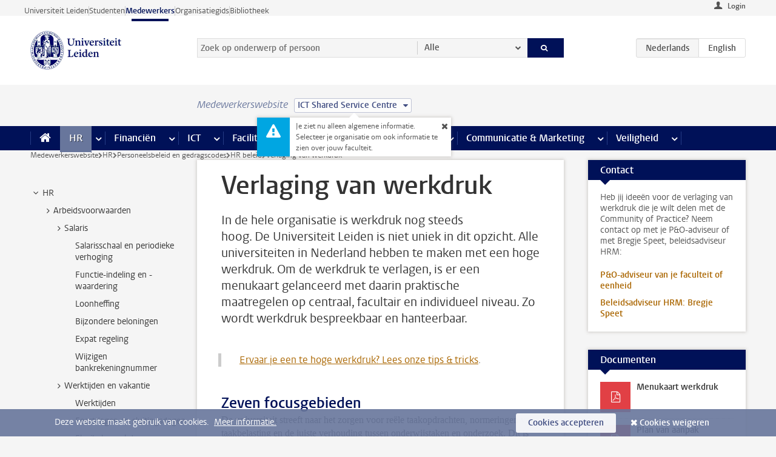

--- FILE ---
content_type: text/javascript;charset=UTF-8
request_url: https://www.medewerkers.universiteitleiden.nl/design-1.0/scripts/ul2common/tabs.js?v=1.217.00
body_size: 1099
content:
"use strict";class TabsAutomatic{constructor(t){var e;if(1===t.length)t[0].dataset.tabLabel&&((e=document.createElement("h2")).textContent=t[0].dataset.tabLabel,t[0].insertAdjacentElement("afterbegin",e));else{this.tabPanels=Array.from(t),window.location.hash.match(/tab-?(\d+)$/)?this.activeTabIndex=window.location.hash.replace(/\D/g,""):(this.activeTabIndex=1,window.location.hash="tab-"+this.activeTabIndex),this.tablist=document.createElement("ul"),this.tabs=[],this.firstTab=null,this.lastTab=null,this.tablist.setAttribute("role","tablist"),this.tablist.classList.add("tabs");for(let t=0;t<this.tabPanels.length;t++){var a=t+1,i=this.tabPanels[t],s=i.dataset.tabLabel.toLowerCase(),n=document.createElement("li"),b=document.createElement("button"),a=(i.setAttribute("id","tabpanel-"+s),i.setAttribute("role","tabpanel"),i.setAttribute("aria-labelledby","tab-"+a),b.textContent=i.dataset.tabLabel,b.setAttribute("id","tab_"+a),b.setAttribute("role","tab"),b.setAttribute("aria-controls","tabpanel-"+s),b.addEventListener("keydown",this.onKeydown.bind(this)),b.addEventListener("click",this.onClick.bind(this)),this.tabs.push(b),n.appendChild(b),this.tablist.appendChild(n),i.querySelectorAll('a[href^="#tab-"]'));0<a.length&&a.forEach(t=>{parseInt(t.getAttribute("href").match(/\d/g).join(""))<=this.tabPanels.length&&t.addEventListener("click",this.handleDirectLink.bind(this))}),this.firstTabIndex||(this.firstTabIndex=this.tabs.indexOf(b)+1),this.lastTabIndex=this.tabs.indexOf(b)+1}t[0].insertAdjacentElement("beforebegin",this.tablist),this.updateTabStates()}}updateTabStates(){this.tabPanels.forEach(t=>{t.setAttribute("aria-hidden","true")}),this.tabs.forEach(t=>{t.setAttribute("aria-selected","false"),t.tabIndex=-1});var t=this.tabPanels[this.activeTabIndex-1].querySelector(".tab-link");t?(t=t.getAttribute("href")+"#tab-"+this.activeTabIndex,window.location.href=t):(this.tabPanels[this.activeTabIndex-1].setAttribute("aria-hidden","false"),this.tabs[this.activeTabIndex-1].setAttribute("aria-selected","true"),this.tabs[this.activeTabIndex-1].removeAttribute("tabindex"),window.location.hash=window.location.hash.replace(/tab-?(\d+)$/,"tab-"+this.activeTabIndex))}selectPreviousTab(t){t===this.firstTabIndex?this.activeTabIndex=this.lastTabIndex:this.activeTabIndex=t-1,this.updateTabStates(),this.tabs[this.activeTabIndex-1].focus()}selectNextTab(t){t===this.lastTabIndex?this.activeTabIndex=this.firstTabIndex:this.activeTabIndex=t+1,this.updateTabStates(),this.tabs[this.activeTabIndex-1].focus()}setSelectedTab(t){this.activeTabIndex=t,this.updateTabStates(),this.tabs[t-1].focus()}onKeydown(t){var e=this.tabs.indexOf(t.currentTarget)+1;let a=!1;switch(t.key){case"ArrowLeft":this.selectPreviousTab(e),a=!0;break;case"ArrowRight":this.selectNextTab(e),a=!0;break;case"Home":this.setSelectedTab(this.firstTabIndex),a=!0;break;case"End":this.setSelectedTab(this.lastTabIndex),a=!0}a&&(t.stopPropagation(),t.preventDefault())}onClick(t){t=this.tabs.indexOf(t.currentTarget)+1;t!==this.activeTabIndex&&(this.activeTabIndex=t,this.updateTabStates(this.activeTabIndex))}handleDirectLink(t){t=parseInt(t.target.getAttribute("href").match(/\d/g).join(""));this.setSelectedTab(t)}}window.addEventListener("load",function(){var t=this.document.querySelectorAll(".tab");0<t.length&&new TabsAutomatic(t)});